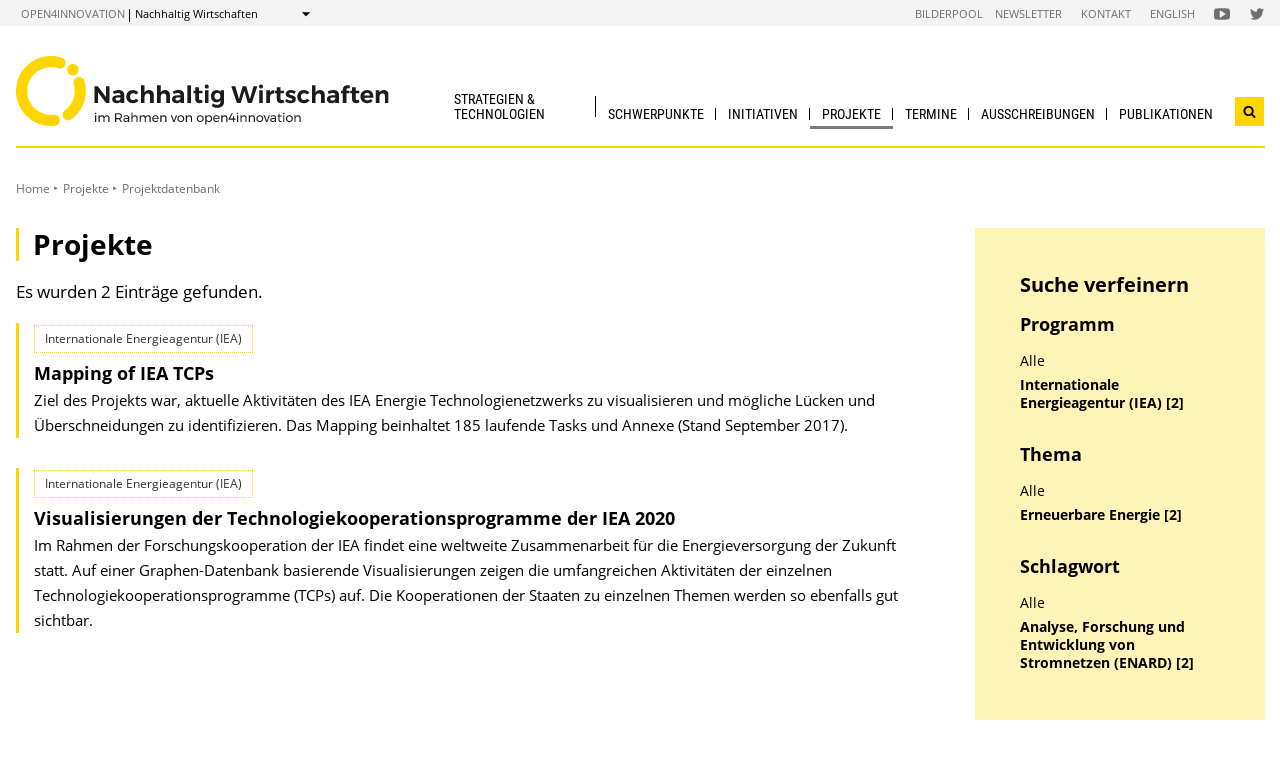

--- FILE ---
content_type: text/html; charset=UTF-8
request_url: https://nachhaltigwirtschaften.at/de/projekte/index.php?subsites=Internationale+Energieagentur+%28IEA%29&topics=Erneuerbare+Energie&keywords=Analyse%2C+Forschung+und+Entwicklung+von+Stromnetzen+%28ENARD%29
body_size: 6601
content:
                
    
    
                                        
                                                            
                
                                            <!DOCTYPE html>
<html lang="de">
    <head>        <meta charset="UTF-8">
        <title>Nachhaltig Wirtschaften</title>
<meta name="viewport" content="width=device-width, initial-scale=1.0"/>
<meta http-equiv="X-UA-Compatible" content="ie=edge">
<meta name="theme-color" content="#FFD600">
<link rel="shortcut icon" href="/includes/images/favicons/nw.png"><link rel="stylesheet" type="text/css" href="/includes/css/main.css?m=1764143125">
<link rel="stylesheet" type="text/css" href="/includes/css/themes.css?m=1725217980">

<!-- 
    A website by WIENFLUSS information.design.solutions (www.wienfluss.net)
 -->

                                                <link rel="alternate" hreflang="en" href="https:///nachhaltigwirtschaften.at/en/projects/"/>
                                                        <link rel="alternate" hreflang="de" href="https:///nachhaltigwirtschaften.at/de/projekte/"/>
                            <link rel="alternate" hreflang="x-default" href="https:///nachhaltigwirtschaften.at/de/projekte/">
                                            <meta property="og:title" content="Nachhaltig Wirtschaften" />
        <meta property="og:type" content="website" />
            
                    
            <meta property="og:url" content="https://nachhaltigwirtschaften.at/de/projekte/" />
                    
            <meta property="og:image" content="https://nachhaltigwirtschaften.at/includes/images/og_images/og-image-nw-de.jpg" />
            </head>

    <!-- Variable class to enable theme -->

    <body class="nw">        <div class="app">
                <header class="header hidden-print">
        <a href="#main" class="skiplink visually-hidden">zum Inhalt</a>

                
                
    
    
    <div class="header__meta">
        <div class="header__meta-container">
            <div class="service-nav__container">
                



<div class="sitecrumb">
    <nav class="sitecrumb-current" aria-label="Standort:">
        <ul>
            <li class="service-nav__navigation-item">
                <a href="//open4innovation.at/de/">open4innovation</a>            </li>

            <li class="service-nav__navigation-item">
                Nachhaltig Wirtschaften            </li>
        </ul>
    </nav>

    <nav class="sitecrumb-proper" aria-label="Wechseln zu:" data-sitecrumb>
        <button class="sitecrumb_toggle" aria-expanded="false" aria-controls="sitecrumb-flyout">
            <span class="visually-hidden">Anzeigen</span>
            <svg class="sitecrumb_toggle-icon">
                <use xlink:href="/includes/images/sprite.svg#ui--arrow-dropdown" />
            </svg>
        </button>
        <ul id="sitecrumb-flyout" class="sitecrumb_possible-path u--display-none">
            <li class="sitecrumb__navigation-item">
                <ul class="sitecrumb_possible-sublist">
                                <li class="sitecrumb_possible-sublist-item">
        <a href="//open4innovation.at/de/themen/digitale-technologien/"  >
            Digitale Technologien        </a>
        <ul class="sitecrumb_possible-sublist-2">            <li class="sitecrumb_possible-sublist-item-2">
                <a  href="//iktderzukunft.at/de/"  >
            IKT der Zukunft        </a>
    </li>
</ul>    </li>
            <li class="sitecrumb_possible-sublist-item">
        <a href="//open4innovation.at/de/themen/energie-und-umwelt/"  >
            Energie und Umwelt        </a>
        <ul class="sitecrumb_possible-sublist-2">            <li class="sitecrumb_possible-sublist-item-2">
                <a  href="//fti-energiewende.at/de/"  >
            Energiewende        </a>
    </li>
            <li class="sitecrumb_possible-sublist-item-2">
                <a  href="/de/iea/"  >
            IEA Forschungskooperation        </a>
    </li>
            <li class="sitecrumb_possible-sublist-item-2">
                <a  href="//klimaneutralestadt.at/de/"  >
            Klimaneutrale Stadt        </a>
    </li>
            <li class="sitecrumb_possible-sublist-item-2">
                <a class="sitecrumb_active-site" href="/de/"  >
            Nachhaltig Wirtschaften        </a>
    </li>
</ul>    </li>
            <li class="sitecrumb_possible-sublist-item">
        <a href="//open4innovation.at/de/themen/industrielle-technologien/"  >
            Industrielle Technologien        </a>
        <ul class="sitecrumb_possible-sublist-2">            <li class="sitecrumb_possible-sublist-item-2">
                <a  href="//produktionderzukunft.at/de/"  >
            Produktion der Zukunft        </a>
    </li>
            <li class="sitecrumb_possible-sublist-item-2">
                <a  href="//fti-ressourcenwende.at/de/"  >
            Ressourcenwende        </a>
    </li>
</ul>    </li>
            <li class="sitecrumb_possible-sublist-item">
        <a href="//open4innovation.at/de/themen/mobilitaet-und-luftfahrt/"  >
            Mobilität und Luftfahrt        </a>
        <ul class="sitecrumb_possible-sublist-2">            <li class="sitecrumb_possible-sublist-item-2">
                <a  href="//fti-mobilitaetswende.at/de/"  >
            Mobilitätswende        </a>
    </li>
            <li class="sitecrumb_possible-sublist-item-2">
                <a  href="//open4aviation.at/de/"  >
            open4aviation        </a>
    </li>
</ul>    </li>
            <li class="sitecrumb_possible-sublist-item">
        <a href="//open4innovation.at/de/themen/weltraum/"  >
            Weltraum        </a>
        <ul class="sitecrumb_possible-sublist-2">            <li class="sitecrumb_possible-sublist-item-2">
                <a  href="//austria-in-space.at/de/"  >
            Austria in Space        </a>
    </li>
</ul>    </li>
                </ul>
            </li>
        </ul>
    </nav>
</div>            </div>
            <span class="header__meta-end-corner">
                                        <a class="header_navigation-link" href="/de/bilderpool/"  >Bilderpool</a>
                            <a class="header_navigation-link" href="/de/newsletter/" lang=en >Newsletter</a>
                            <a class="header_navigation-link" href="/de/kontakt/"  >Kontakt</a>
                            <a class="header_navigation-link" href="/en/" lang=en hreflang=en>English</a>
    
                                        <a class="social-channel" href="https://www.youtube.com/user/NaWiTube" target="_blank" title="Nachhaltig Wirtschaften YouTube Channel"  >
            <span class="visually-hidden">Folgen Sie uns auf Nachhaltig Wirtschaften YouTube Channel</span>
            <svg class="social-channel__icon social-channel__icon--youtube">
                <use xlink:href="/includes/images/sprite.svg#ui--youtube"></use>
            </svg>
        </a>
                            <a class="social-channel" href="https://x.com/NaWi_at" target="_blank" title="Nachhaltig Wirtschaften x-Account"  >
            <span class="visually-hidden">Folgen Sie uns auf Nachhaltig Wirtschaften x-Account</span>
            <svg class="social-channel__icon social-channel__icon--twitter">
                <use xlink:href="/includes/images/sprite.svg#ui--twitter"></use>
            </svg>
        </a>
                </span>
        </div>
    </div>

        <div class="container">
            <div class="header__logo-container">
                <div class="row">
                    <div class="col-md-4">
                        <div class="header__logo-text-container">
                                                            <a href="/de/">
                                                        <img class="header__logo-image" src="/includes/images/logos/NachhaltigWirtschaften_1.svg" alt="Startseite Nachhaltig Wirtschaften">
                                                            </a>
                                                    </div>
                    </div>

                    <div class="header__navbuttoncontainer">
                        <button class="nav_toggle">
                            <span class="nav_hamburger-icon"></span>
                            <span class="visually-hidden">Navigation öffnen</span>
                        </button>
                    </div>

                    <div class="col-sm-8 header__navcontainer">
                        <div class="nav_main-container">
                            




<nav class="nav" data-navigation="true">
    <ul class="nav_list">
        
            
                        
            
    
        <li class="nav_item ">
        <a class="nav_link" href="/de/strategien/"  >
            Strategien &amp; Technologien        </a>

                    <button class="nav_submenu-toggle" aria-controls="12-1-1">
                <span class="visually-hidden" data-show-subnav="Subnavigation anzeigen" data-hide-subnav="Subnavigation ausblenden">Subnavigation anzeigen</span>
                <svg class="nav_toggle-icon">
                    <use xlink:href="/includes/images/sprite.svg#ui--arrow-dropdown"></use>
                </svg>
            </button>
            <ul class="nav_submenu  "
                id="12-1-1">
                            
    <li class="nav_submenu-item">
        <a href="/de/strategien/" class="nav_submenu-link "  >
                        Übersicht        </a>
    </li>
            
    <li class="nav_submenu-item">
        <a href="/de/strategien/nationale-strategien.php" class="nav_submenu-link "  >
                        Nationale Strategien und Gesetze        </a>
    </li>
            
    <li class="nav_submenu-item">
        <a href="/de/strategien/europaeische-strategien.php" class="nav_submenu-link "  >
                        Europäische Strategien und Gesetze        </a>
    </li>
            
    <li class="nav_submenu-item">
        <a href="/de/strategien/internationale-strategien.php" class="nav_submenu-link "  >
                        Internationale Strategien        </a>
    </li>
            
    <li class="nav_submenu-item">
        <a href="/de/strategien/technologien.php" class="nav_submenu-link "  >
                        Technologien        </a>
    </li>
            </ul>
            </li>
    
                        
            
    
        <li class="nav_item ">
        <a class="nav_link" href="/de/schwerpunkte/"  >
            Schwerpunkte        </a>

                    <button class="nav_submenu-toggle" aria-controls="1960-2-1">
                <span class="visually-hidden" data-show-subnav="Subnavigation anzeigen" data-hide-subnav="Subnavigation ausblenden">Subnavigation anzeigen</span>
                <svg class="nav_toggle-icon">
                    <use xlink:href="/includes/images/sprite.svg#ui--arrow-dropdown"></use>
                </svg>
            </button>
            <ul class="nav_submenu  "
                id="1960-2-1">
                            
    <li class="nav_submenu-item">
        <a href="/de/schwerpunkte/" class="nav_submenu-link "  >
                        Übersicht        </a>
    </li>
            
    <li class="nav_submenu-item">
        <a href="//fti-energiewende.at/de/" class="nav_submenu-link "  >
                        Energiewende        </a>
    </li>
            
    <li class="nav_submenu-item">
        <a href="//klimaneutralestadt.at/de/" class="nav_submenu-link "  >
                        Klimaneutrale Stadt        </a>
    </li>
            
    <li class="nav_submenu-item">
        <a href="//fti-ressourcenwende.at/de/" class="nav_submenu-link "  >
                        Kreislaufwirtschaft &amp; Produktionstechnologien        </a>
    </li>
            
    <li class="nav_submenu-item">
        <a href="//fti-mobilitaetswende.at/de/" class="nav_submenu-link "  >
                        Mobilitätswende        </a>
    </li>
            </ul>
            </li>
    
                        
            
    
        <li class="nav_item ">
        <a class="nav_link" href="/de/initiativen/"  >
            Initiativen        </a>

                    <button class="nav_submenu-toggle" aria-controls="1966-3-1">
                <span class="visually-hidden" data-show-subnav="Subnavigation anzeigen" data-hide-subnav="Subnavigation ausblenden">Subnavigation anzeigen</span>
                <svg class="nav_toggle-icon">
                    <use xlink:href="/includes/images/sprite.svg#ui--arrow-dropdown"></use>
                </svg>
            </button>
            <ul class="nav_submenu  "
                id="1966-3-1">
                            
    <li class="nav_submenu-item">
        <a href="/de/initiativen/" class="nav_submenu-link "  >
                        Übersicht        </a>
    </li>
            
    <li class="nav_submenu-item">
        <a href="/de/sdz/artikel/reallabor-initiativen.php" class="nav_submenu-link "  >
                        100 % Reallabore        </a>
    </li>
            
    <li class="nav_submenu-item">
        <a href="//klimaneutralestadt.at/de/initiativen/pionierstaedte/" class="nav_submenu-link "  >
                        Pionierstädte        </a>
    </li>
            
    <li class="nav_submenu-item">
        <a href="//klimaneutralestadt.at/de/initiativen/driving-urban-transitions.php" class="nav_submenu-link "  >
                        Driving Urban Transitions Partnerschaft (DUT)        </a>
    </li>
            
    <li class="nav_submenu-item">
        <a href="/de/initiativen/iea-forschungskooperation.php" class="nav_submenu-link "  >
                        IEA Forschungskooperation        </a>
    </li>
            
    <li class="nav_submenu-item">
        <a href="//klimaneutralestadt.at/de/initiativen/tiks-technologien-innovationen-klimaneutrale-stadt.php" class="nav_submenu-link "  >
                        Technologien und Innovationen für die klimaneutrale Stadt (TIKS)        </a>
    </li>
            
    <li class="nav_submenu-item">
        <a href="/de/ueber-nachhaltig-wirtschaften/mission-innovation.php" class="nav_submenu-link "  >
                        Mission Innovation        </a>
    </li>
            
    <li class="nav_submenu-item">
        <a href="/de/themen/kreislaufwirtschaft/" class="nav_submenu-link "  >
                        Kreislaufwirtschaft        </a>
    </li>
            
    <li class="nav_submenu-item">
        <a href="/de/sdz/" class="nav_submenu-link "  >
                        Stadt der Zukunft        </a>
    </li>
            </ul>
            </li>
    
                
    
    
    
    <li class="nav_item ">
        <a class="nav_link nav_link--is-active" href="/de/projekte/"  >
            Projekte        </a>

                    <button class="nav_submenu-toggle" aria-controls="1954-4-1">
                <span class="visually-hidden" data-show-subnav="Subnavigation anzeigen" data-hide-subnav="Subnavigation ausblenden">Subnavigation anzeigen</span>
                <svg class="nav_toggle-icon">
                    <use xlink:href="/includes/images/sprite.svg#ui--arrow-dropdown"></use>
                </svg>
            </button>
            <ul class="nav_submenu  "
                id="1954-4-1">
                            
    <li class="nav_submenu-item">
        <a href="/de/projekte/" class="nav_submenu-link nav_submenu-link--active  "  >
                        Projektdatenbank        </a>
    </li>
            
    <li class="nav_submenu-item">
        <a href="/de/ueber-nachhaltig-wirtschaften/open-access-prinzipien.php" class="nav_submenu-link "  >
                        Open Access Prinzipien        </a>
    </li>
            </ul>
            </li>
    
                        
            
    
        <li class="nav_item ">
        <a class="nav_link" href="/de/veranstaltungen/"  >
            Termine        </a>

                    <button class="nav_submenu-toggle" aria-controls="34-5-1">
                <span class="visually-hidden" data-show-subnav="Subnavigation anzeigen" data-hide-subnav="Subnavigation ausblenden">Subnavigation anzeigen</span>
                <svg class="nav_toggle-icon">
                    <use xlink:href="/includes/images/sprite.svg#ui--arrow-dropdown"></use>
                </svg>
            </button>
            <ul class="nav_submenu  nav_submenu--right-aligned"
                id="34-5-1">
                            
    <li class="nav_submenu-item">
        <a href="/de/veranstaltungen/" class="nav_submenu-link "  >
                        Aktuelle  Veranstaltungen        </a>
    </li>
            
    <li class="nav_submenu-item">
        <a href="/de/veranstaltungen/archiv.php" class="nav_submenu-link "  >
                        Veranstaltungsarchiv & Tagungsunterlagen        </a>
    </li>
            
    <li class="nav_submenu-item">
        <a href="/de/veranstaltungen/eingabe.php" class="nav_submenu-link "  >
                        Veranstaltungs&shy;bekanntgabe        </a>
    </li>
            </ul>
            </li>
    
                        
            
    
        <li class="nav_item ">
        <a class="nav_link" href="/de/ausschreibungen/"  >
            Ausschreibungen        </a>

                    <button class="nav_submenu-toggle" aria-controls="14-6-1">
                <span class="visually-hidden" data-show-subnav="Subnavigation anzeigen" data-hide-subnav="Subnavigation ausblenden">Subnavigation anzeigen</span>
                <svg class="nav_toggle-icon">
                    <use xlink:href="/includes/images/sprite.svg#ui--arrow-dropdown"></use>
                </svg>
            </button>
            <ul class="nav_submenu  nav_submenu--right-aligned"
                id="14-6-1">
                            
    <li class="nav_submenu-item">
        <a href="/de/ausschreibungen/" class="nav_submenu-link "  >
                        Aktuelle Ausschreibungen        </a>
    </li>
            
    <li class="nav_submenu-item">
        <a href="//fti-ressourcenwende.at/de/foerderungen/foerderdatenbank/" class="nav_submenu-link "  >
                        Förderkompass Kreislaufwirtschaft        </a>
    </li>
            
    <li class="nav_submenu-item">
        <a href="/de/ausschreibungen/fruehere-ausschreibungen.php" class="nav_submenu-link "  >
                        Frühere Ausschreibungen        </a>
    </li>
            
    <li class="nav_submenu-item">
        <a href="//fti-ressourcenwende.at/de/foerderungen/nationale-ausschreibungen/kreislaufwirtschaft-3-as.php" class="nav_submenu-link "  >
                        FTI-Initiative Kreislaufwirtschaft - 3. Ausschreibung        </a>
    </li>
            </ul>
            </li>
    
                        
            
    
        <li class="nav_item nav_item--last">
        <a class="nav_link" href="/de/publikationen/"  >
            Publikationen        </a>

                    <button class="nav_submenu-toggle" aria-controls="26-7-1">
                <span class="visually-hidden" data-show-subnav="Subnavigation anzeigen" data-hide-subnav="Subnavigation ausblenden">Subnavigation anzeigen</span>
                <svg class="nav_toggle-icon">
                    <use xlink:href="/includes/images/sprite.svg#ui--arrow-dropdown"></use>
                </svg>
            </button>
            <ul class="nav_submenu  nav_submenu--right-aligned"
                id="26-7-1">
                            
    <li class="nav_submenu-item">
        <a href="/de/publikationen/projektberichte.php" class="nav_submenu-link "  >
                        Projektberichte        </a>
    </li>
            
    <li class="nav_submenu-item">
        <a href="/de/publikationen/eia/" class="nav_submenu-link " lang=en >
                        energy innovation austria        </a>
    </li>
            
    <li class="nav_submenu-item">
        <a href="/de/publikationen/energieforschungserhebungen.php" class="nav_submenu-link "  >
                        Energieforschungs&shy;erhebungen        </a>
    </li>
            
    <li class="nav_submenu-item">
        <a href="/de/publikationen/markterhebungen.php" class="nav_submenu-link "  >
                        Markterhebung und Energiedaten Österreichs        </a>
    </li>
            
    <li class="nav_submenu-item">
        <a href="/de/iea/publikationen/" class="nav_submenu-link "  >
                        IEA Publikationen        </a>
    </li>
            
    <li class="nav_submenu-item">
        <a href="https://nachhaltigwirtschaften.at/de/strategien/" class="nav_submenu-link "  >
                        Strategien & Technologien        </a>
    </li>
            
    <li class="nav_submenu-item">
        <a href="/de/publikationen/broschueren-leitfaeden-filme.php" class="nav_submenu-link "  >
                        Broschüren & Folder        </a>
    </li>
            
    <li class="nav_submenu-item">
        <a href="/de/publikationen/forschungsforum/" class="nav_submenu-link "  >
                        Forschungsforum (bis 2013)        </a>
    </li>
            
    <li class="nav_submenu-item">
        <a href="/de/multimedia/" class="nav_submenu-link "  >
                        Multimedia        </a>
    </li>
            
    <li class="nav_submenu-item">
        <a href="/de/publikationen/ausbildungsmaterialien.php" class="nav_submenu-link "  >
                        Ausbildungs&shy;materialien        </a>
    </li>
            </ul>
            </li>

        
        <li class="nav_item nav_item--mobile nav_item--search">
            <form data-search-form="mobile" id="searchform-mobile" action="/de/suche/" method="get" class="search js-search">
                <div class="u--flex">
                    <input type="text" name="q" placeholder="Suchbegriff eingeben ..." aria-label="Suchbegriff eingeben ..." class="search__field" />
                                        <button type="submit" class="search__button">
                        <svg class="search__icon">
                            <use xlink:href="/includes/images/sprite.svg#ui--search"></use>
                        </svg>
                        <span class="visually-hidden">Suchen</span>
                    </button>
                </div>
                <div class="search__options">
                <label for="search-select">Suche in: </label>
                                    <select id="search-select" name="sites" class="search__select">
                                                    <option selected value="NW.at">nur auf Nachhaltig Wirtschaften</option>
                                                <option data-search-site="https://open4innovation.at/de/suche/index.php" value="all">auf der gesamten open4innovation-Plattform</option>
                    </select>
                                </div>
            </form>
        </li>

        
                    <li class="nav_item nav_item--mobile">
        <a class="nav_link" href="/de/bilderpool/"  >Bilderpool</a>
    </li>
            <li class="nav_item nav_item--mobile">
        <a class="nav_link" href="/de/newsletter/" lang=en >Newsletter</a>
    </li>
            <li class="nav_item nav_item--mobile">
        <a class="nav_link" href="/de/kontakt/"  >Kontakt</a>
    </li>
            <li class="nav_item nav_item--mobile">
        <a class="nav_link" href="/en/" lang=en hreflang=en>English</a>
    </li>

        
        <li class="nav_item nav_item--mobile">
            <a class="nav_link" href="//open4innovation.at/de/uebersicht-innovationsbereiche.php">Alle weiteren Angebote</a>
        </li>

        
        <li class="nav_item nav_item--mobile nav_item--social">
                        <a class="nav_link nav_link--social social-channel" href="https://www.youtube.com/user/NaWiTube" target="_blank" title="Nachhaltig Wirtschaften YouTube Channel"  >
        <span class="visually-hidden">Folgen Sie uns auf Nachhaltig Wirtschaften YouTube Channel</span>
        <svg class="social-channel__icon">
            <use xlink:href="/includes/images/sprite.svg#ui--youtube"></use>
        </svg>
    </a>
            <a class="nav_link nav_link--social social-channel" href="https://x.com/NaWi_at" target="_blank" title="Nachhaltig Wirtschaften x-Account"  >
        <span class="visually-hidden">Folgen Sie uns auf Nachhaltig Wirtschaften x-Account</span>
        <svg class="social-channel__icon">
            <use xlink:href="/includes/images/sprite.svg#ui--twitter"></use>
        </svg>
    </a>
        </li>
    </ul>
</nav>
                        </div>
                        <div class="search__container">
                            <button type="button" class="brand-btn brand-btn--icon-only" data-a11y-dialog-show="search-widget-dialog">
                                <svg class="brand-btn__icon">
                                    <use xlink:href="/includes/images/sprite.svg#ui--search"></use>
                                </svg>
                                <span class="visually-hidden">Suchwidget öffnen</span>
                            </button>
                        </div>
                        <div class="nav_overlay">

                        </div>
                    </div>


                </div>
            </div>
            <div class="row">
                                   <div class="container container--no-hero">
        </div>
                </div>
        </div>
        <!-- Search Widget Dialog Container -->
        <div
            class="dialog-container"
            data-a11y-dialog="search-widget-dialog"
            aria-hidden="true"
            aria-labelledby="search-dialog-title"
        >
        <div class="dialog-overlay" data-a11y-dialog-hide></div>
        <div class="dialog-content" role="document">
            <button
                data-a11y-dialog-hide
                class="dialog-close"
                aria-label="Suchwidget schließen"
            >
                &times;
            </button>
            <div class="searchwidget__content">
    <h1 id="search-dialog-title">Suche</h1>
    <form id="searchform" data-search-form="desktop" action="/de/suche/" method="get">
        <fieldset class="u--flex u--px-0 u--mx-0">
            <input type="text" name="q" placeholder="Suchbegriff eingeben ..." aria-label="Suchbegriff eingeben ..." class="search__field" />
            <button type="submit" class="brand-btn">
                <svg class="brand-btn__icon">
                    <use xlink:href="/includes/images/sprite.svg#ui--search"></use>
                </svg>
                <span>Suchen</span>
            </button>
        </fieldset>
        <fieldset class="u--px-0 u--mx-0">
            <legend>Suchbereich</legend>
                                                <div class="u--py-0-25 searchwidget__option">
                        <input type="radio" id="select_site" name="sites" value="NW.at" checked>
                        <label for="select_site">nur auf Nachhaltig Wirtschaften</label>
                    </div>
                                <div class="u--py-0-25 searchwidget__option">
                    <input data-search-site="https://open4innovation.at/de/suche/index.php" type="radio" id="select_main" name="sites" value="all">
                    <label for="select_main">auf der gesamten open4innovation-Plattform</label>
                </div>
                    </fieldset>
    </form>
</div>
        </div>
    </div>
    </header>
            
                            <main class="main" id="main">
                    <div class="container">
                                                                                                        
    
        
    
    
    
    
    

    
    
    <nav class="breadcrumbs" aria-label="Sie befinden sich hier:">
        <ul class="breadcrumb">
                                                                                        <li class="breadcrumb__item"><a href="/de/"  >Home</a></li>
                                                            <li class="breadcrumb__item"><a href="/de/projekte/"  >Projekte</a></li>
                                <li class="breadcrumb__item"><span>Projektdatenbank</span></li>
                                                        </ul>
    </nav>
                                                <div class="row">
                            <div class="col-sm-12 col-lg-8 col-xl-9">                                <article class="article">                                    
                                
    
                                
                                                                                                                                                                                                                                                                                                                
                                                                                                                            
                                                                                                                                                                                                                                                                                                                                                                                                                                                                                                                                                                                                                                                    
                                                                                                                            
                                                                                                                                                                                                                                                                                                                                                                                                                                                                                                    
                                                                                        
                                                                                                                                                                                                                                                                                                                                                                                                                                                                                                                                                                                                                
                                                                                        
                                                                                                                                                                                                                                                                                                                                                                                                                                                                                                                                                                                                                                                                                                                                                                                                                                                                                                                                                                                        
                                                                                                                                                                                                                                        
                                                                                                                                                                                                                                                                                                                                                                                                                                                                                                                                                                                                                
                                                                                                                                                                                                                                                                            
                                                                                                                                                                                                    
                                                                                                                                                                
                                                    
                                                                                                                                                                                                                                                                                                                                                                                                                                                                
                                                                                                                                                                                                                                                                                                                                                                                                                            
                                                                                                                                                                                                                                                                                                                                                                                                                                                                                                                                                                                                                                                                                                                            
                                                                                                                                                                                                                                                                                                                                                                                                                                                                                                    
                                                                                                                                                                                                                                                                                                                                                                                                                            
                                                                                                                                                                
                                                                                                                                                                                                                                        
                                                                                                                                                                                                                                        
                                                                                                                                                                                                                                                                                                                                                                                                                                                                                                                                                                                                                                                                                                                            
                                                                                                                                                                                                                                                                                                                                                                                                                                                                                                                                        
                                                                                        
                                                                                                                                                                                                                                        
                                                                                        
                                                                                                                                                                                                                                                                                                                                                                                                                                                                                                                                                                                                                                                                                
                                <h1 class="page-headline">
            Projekte        </h1>
                    <p>Es wurden 2 Einträge gefunden.</p>
    
    
            <div class="searchresult" >
                    
                                            <div class='searchresult__category'>Internationale Energieagentur (IEA)</div>
                    
                    <h3 class="searchresult__header">
                        <a href="/de/iea/technologieprogramme/mapping-of-iea-tcps.php"  >
                            Mapping of IEA TCPs                        </a>
                    </h3>
<p class="searchresult__content" >Ziel des Projekts war, aktuelle Aktivitäten des IEA Energie Technologienetzwerks zu visualisieren und mögliche Lücken und Überschneidungen zu identifizieren. Das Mapping beinhaltet 185 laufende Tasks und Annexe (Stand September 2017).</p>            </div>

            <div class="searchresult" >
                    
                                            <div class='searchresult__category'>Internationale Energieagentur (IEA)</div>
                    
                    <h3 class="searchresult__header">
                        <a href="/de/iea/technologieprogramme/mapping-of-iea-tcps-2020.php"  >
                            Visualisierungen der Technologie&shy;kooperations&shy;programme der IEA 2020                        </a>
                    </h3>
<p class="searchresult__content" >Im Rahmen der Forschungskooperation der IEA findet eine weltweite Zusammenarbeit für die Energieversorgung der Zukunft statt. Auf einer Graphen-Datenbank basierende Visualisierungen zeigen die umfangreichen Aktivitäten der einzelnen Technologiekooperationsprogramme (TCPs) auf. Die Kooperationen der Staaten zu einzelnen Themen werden so ebenfalls gut sichtbar.</p>            </div>
    <!-- PAGINATION -->
    <nav class="pagination no-print" aria-label="Ergebnisseiten">
        <ul class="pagination__list">
        </ul>
    </nav>
    <!-- PAGINATION -->
                                </article>                                                            </div>                                        <div class="col-12 col-md-6 col-lg-4 col-xl-3">
            <aside class="aside hidden-print">
        
                
                

                
                
                
                                        
    
                            <div class="aside_block aside_block--background-brand aside-searchresult">
                            <div id="filter" class="filter fab-toggle-content">
                                <h2 class="filter__header">Suche verfeinern</h2>
<h3 class="filter__header">Programm</h3><ul class="filter__categories"><li class="filter__entry"><a href="/de/projekte/index.php?topics=Erneuerbare+Energie&keywords=Analyse%2C+Forschung+und+Entwicklung+von+Stromnetzen+%28ENARD%29">Alle</a></li><li class="filter__entry filter__entry--active"><a class="active" href="/de/projekte/index.php?subsites=Internationale+Energieagentur+%28IEA%29&topics=Erneuerbare+Energie&keywords=Analyse%2C+Forschung+und+Entwicklung+von+Stromnetzen+%28ENARD%29">Internationale Energieagentur (IEA) [2]</a></li></ul><h3 class="filter__header">Thema</h3><ul class="filter__categories"><li class="filter__entry"><a href="/de/projekte/index.php?subsites=Internationale+Energieagentur+%28IEA%29&keywords=Analyse%2C+Forschung+und+Entwicklung+von+Stromnetzen+%28ENARD%29">Alle</a></li><li class="filter__entry filter__entry--active"><a class="active" href="/de/projekte/index.php?subsites=Internationale+Energieagentur+%28IEA%29&topics=Erneuerbare+Energie&keywords=Analyse%2C+Forschung+und+Entwicklung+von+Stromnetzen+%28ENARD%29">Erneuerbare Energie [2]</a></li></ul><h3 class="filter__header">Schlagwort</h3><ul class="filter__categories"><li class="filter__entry"><a href="/de/projekte/index.php?subsites=Internationale+Energieagentur+%28IEA%29&topics=Erneuerbare+Energie">Alle</a></li><li class="filter__entry filter__entry--active"><a class="active" href="/de/projekte/index.php?subsites=Internationale+Energieagentur+%28IEA%29&topics=Erneuerbare+Energie&keywords=Analyse%2C+Forschung+und+Entwicklung+von+Stromnetzen+%28ENARD%29">Analyse, Forschung und Entwicklung von Stromnetzen (ENARD) [2]</a></li></ul>                </div>
            </div>
                
                
                
                
                
                
                
                
                
                
                                                        
                
                
                
                
                
                
                
                
                
                

                
                                                                            <div class="aside-language aside_block">
                                            <a class="aside-language_link" href="/en/projects/" lang="en" hreflang="en">
                            <svg class="aside-language_icon">
                                <use xlink:href="/includes/images/sprite.svg#ui--language"></use>
                            </svg>
                            This content in English                        </a>
                                    </div>
                                        
                    </aside>
        </div>
                                                    <div class="share">
            <span class="share__label">Diese Seite teilen ...</span>
            <ul>
                <li>
                    <a href="https://twitter.com/share?text=&amp;url=https://nachhaltigwirtschaften.at%2Fde%2Fprojekte%2Findex.php%3Fsubsites%3DInternationale%2BEnergieagentur%2B%2528IEA%2529%26topics%3DErneuerbare%2BEnergie%26keywords%3DAnalyse%252C%2BForschung%2Bund%2BEntwicklung%2Bvon%2BStromnetzen%2B%2528ENARD%2529" class="social-channel">
                        <span class="visually-hidden">twitter</span>
                        <svg class="social-channel__icon">
                            <use xlink:href="/includes/images/sprite.svg#ui--twitter"></use>
                        </svg>
                    </a>
                </li>
                <li>
                    <a href="https://www.facebook.com/sharer.php?u=https://nachhaltigwirtschaften.at%2Fde%2Fprojekte%2Findex.php%3Fsubsites%3DInternationale%2BEnergieagentur%2B%2528IEA%2529%26topics%3DErneuerbare%2BEnergie%26keywords%3DAnalyse%252C%2BForschung%2Bund%2BEntwicklung%2Bvon%2BStromnetzen%2B%2528ENARD%2529"
                        class="social-channel">
                        <span class="visually-hidden">facebook</span>
                        <svg class="social-channel__icon">
                            <use xlink:href="/includes/images/sprite.svg#ui--facebook"></use>
                        </svg>
                    </a>
                </li>
                <li>
                    <a href="https://www.linkedin.com/shareArticle?url=https://nachhaltigwirtschaften.at%2Fde%2Fprojekte%2Findex.php%3Fsubsites%3DInternationale%2BEnergieagentur%2B%2528IEA%2529%26topics%3DErneuerbare%2BEnergie%26keywords%3DAnalyse%252C%2BForschung%2Bund%2BEntwicklung%2Bvon%2BStromnetzen%2B%2528ENARD%2529&amp;title="
                        class="social-channel"
                        target="_blank">
                        <span class="visually-hidden">linkedin</span>
                        <svg class="social-channel__icon social-channel__icon--linkedin">
                            <use xlink:href="/includes/images/sprite.svg#ui--linkedin"></use>
                        </svg>
                    </a>
                </li>
            </ul>
        </div>
    
                        </div>
                    </div>
                </main>
                                
        
        

    
    


    
        


    
    
        


    
    <footer class="footer">
        <div class="footer__main">
            <div class="container">
                <div class="row">
                    <div class="col-lg-5 footer__brand-meta-col">

                        <strong class="footer__brand-headline">
                            Nachhaltig Wirtschaften                        </strong>

                        <p class="footer__brand-teaser">
                            Im Rahmen von                                                             <a href="//open4innovation.at/de/">open4innovation</a>
                                                    </p>

                        <div class="row">
                            <a href="https://www.bmimi.gv.at" class="col-xs-6 col-sm-5 col-md-4 col-lg-5 footer__brand-logo-col">
                                <img src="/includes/logos/bmimi/de/bmimi-logo-srgb.svg"
                                    alt="BMIMI Logo"
                                    class="footer__logo footer__logo--bmvit fluid-image" />
                            </a>
                            <a href="https://www.ffg.at" class="col-xs-3 col-sm-3 col-md-2 col-lg-3 footer__brand-logo-col">
                                <img src="/includes/images/logos/ffg-logo.svg?m=1629211277" height="200" width="498" alt="FFG Logo" class="footer__logo footer__logo--ffg fluid-image">                            </a>
                                                    </div>
                    </div>
                                    <div class="col-sm-6 col-md-4 col-lg-3 col-md-offset-1">
            <h5 class="footer__col-headline">Initiativen</h5>
            <ul class="footer__linklist">                        <li><a href="https://www.eranet-smartenergysystems.eu/" lang=en >ERA-Net Smart Energy Systems</a></li>
                            <li><a href="/de/hdz/"  >Haus der Zukunft</a></li>
                            <li><a href="/de/iea/"  >IEA Forschungskooperation</a></li>
                            <li><a href="https://jpi-urbaneurope.eu/" lang=en >JPI Urban Europe</a></li>
                            <li><a href="/de/sdz/"  >Stadt der Zukunft</a></li>
    </ul>
        </div>
                    <div class="col-sm-6 col-md-4 col-lg-3 ">
            <h5 class="footer__col-headline">Ressourcen</h5>
            <ul class="footer__linklist">                        <li><a href="https://infothek.bmimi.gv.at/"  >BMIMI-Infothek</a></li>
                            <li><a href="/de/bilderpool/"  >Bilderpool</a></li>
                            <li><a href="/de/newsletter/" lang=en >Newsletter</a></li>
                            <li><a href="//open4innovation.at/de/logos/"  >Logos</a></li>
                            <li><a href="https://foerderkompass.at/"  >Förderkompass</a></li>
    </ul>
        </div>
                    </div>
            </div>
        </div>

        <div class="footer__meta">
                                    <a href="/de/impressum/"  >Impressum</a>
                            <a href="//open4innovation.at/de/datenschutz.php"  >Datenschutz</a>
                            <a href="//open4innovation.at/de/nutzungsbedingungen.php"  >Nutzungsbedingungen</a>
                            <a href="//open4innovation.at/de/barrierefrei.php"  >Barrierefreiheit</a>
                            <a href="/de/sitemap/" lang=en >Sitemap</a>
            </div>
    </footer>
        </div>

                    <script src="/includes/js/main.js?m=1758706553"></script>

            
                            <script src="/includes/js/ckeditor/ckeditor.js?m=1554382610"></script>
                <script src="/includes/js/ckeditor-wrapper.js?m=1558026416"></script>
                        
            
                                            </body>
</html>